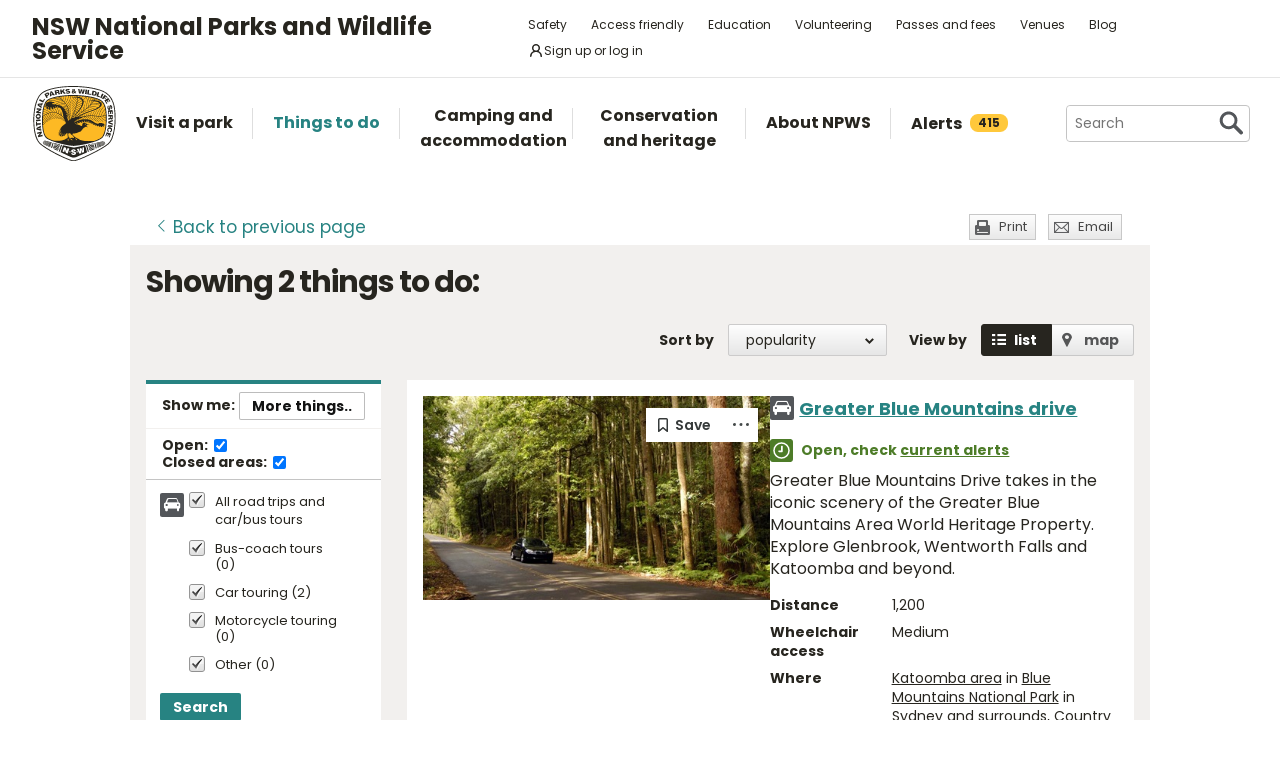

--- FILE ---
content_type: text/html; charset=utf-8
request_url: https://www.google.com/recaptcha/api2/anchor?ar=1&k=6LdAt48qAAAAANhCWh5h5qtiFDnxLjUiLFCu7QoJ&co=aHR0cHM6Ly93d3cubmF0aW9uYWxwYXJrcy5uc3cuZ292LmF1OjQ0Mw..&hl=en&v=PoyoqOPhxBO7pBk68S4YbpHZ&size=normal&anchor-ms=20000&execute-ms=30000&cb=ykp9mbh3oxmi
body_size: 50315
content:
<!DOCTYPE HTML><html dir="ltr" lang="en"><head><meta http-equiv="Content-Type" content="text/html; charset=UTF-8">
<meta http-equiv="X-UA-Compatible" content="IE=edge">
<title>reCAPTCHA</title>
<style type="text/css">
/* cyrillic-ext */
@font-face {
  font-family: 'Roboto';
  font-style: normal;
  font-weight: 400;
  font-stretch: 100%;
  src: url(//fonts.gstatic.com/s/roboto/v48/KFO7CnqEu92Fr1ME7kSn66aGLdTylUAMa3GUBHMdazTgWw.woff2) format('woff2');
  unicode-range: U+0460-052F, U+1C80-1C8A, U+20B4, U+2DE0-2DFF, U+A640-A69F, U+FE2E-FE2F;
}
/* cyrillic */
@font-face {
  font-family: 'Roboto';
  font-style: normal;
  font-weight: 400;
  font-stretch: 100%;
  src: url(//fonts.gstatic.com/s/roboto/v48/KFO7CnqEu92Fr1ME7kSn66aGLdTylUAMa3iUBHMdazTgWw.woff2) format('woff2');
  unicode-range: U+0301, U+0400-045F, U+0490-0491, U+04B0-04B1, U+2116;
}
/* greek-ext */
@font-face {
  font-family: 'Roboto';
  font-style: normal;
  font-weight: 400;
  font-stretch: 100%;
  src: url(//fonts.gstatic.com/s/roboto/v48/KFO7CnqEu92Fr1ME7kSn66aGLdTylUAMa3CUBHMdazTgWw.woff2) format('woff2');
  unicode-range: U+1F00-1FFF;
}
/* greek */
@font-face {
  font-family: 'Roboto';
  font-style: normal;
  font-weight: 400;
  font-stretch: 100%;
  src: url(//fonts.gstatic.com/s/roboto/v48/KFO7CnqEu92Fr1ME7kSn66aGLdTylUAMa3-UBHMdazTgWw.woff2) format('woff2');
  unicode-range: U+0370-0377, U+037A-037F, U+0384-038A, U+038C, U+038E-03A1, U+03A3-03FF;
}
/* math */
@font-face {
  font-family: 'Roboto';
  font-style: normal;
  font-weight: 400;
  font-stretch: 100%;
  src: url(//fonts.gstatic.com/s/roboto/v48/KFO7CnqEu92Fr1ME7kSn66aGLdTylUAMawCUBHMdazTgWw.woff2) format('woff2');
  unicode-range: U+0302-0303, U+0305, U+0307-0308, U+0310, U+0312, U+0315, U+031A, U+0326-0327, U+032C, U+032F-0330, U+0332-0333, U+0338, U+033A, U+0346, U+034D, U+0391-03A1, U+03A3-03A9, U+03B1-03C9, U+03D1, U+03D5-03D6, U+03F0-03F1, U+03F4-03F5, U+2016-2017, U+2034-2038, U+203C, U+2040, U+2043, U+2047, U+2050, U+2057, U+205F, U+2070-2071, U+2074-208E, U+2090-209C, U+20D0-20DC, U+20E1, U+20E5-20EF, U+2100-2112, U+2114-2115, U+2117-2121, U+2123-214F, U+2190, U+2192, U+2194-21AE, U+21B0-21E5, U+21F1-21F2, U+21F4-2211, U+2213-2214, U+2216-22FF, U+2308-230B, U+2310, U+2319, U+231C-2321, U+2336-237A, U+237C, U+2395, U+239B-23B7, U+23D0, U+23DC-23E1, U+2474-2475, U+25AF, U+25B3, U+25B7, U+25BD, U+25C1, U+25CA, U+25CC, U+25FB, U+266D-266F, U+27C0-27FF, U+2900-2AFF, U+2B0E-2B11, U+2B30-2B4C, U+2BFE, U+3030, U+FF5B, U+FF5D, U+1D400-1D7FF, U+1EE00-1EEFF;
}
/* symbols */
@font-face {
  font-family: 'Roboto';
  font-style: normal;
  font-weight: 400;
  font-stretch: 100%;
  src: url(//fonts.gstatic.com/s/roboto/v48/KFO7CnqEu92Fr1ME7kSn66aGLdTylUAMaxKUBHMdazTgWw.woff2) format('woff2');
  unicode-range: U+0001-000C, U+000E-001F, U+007F-009F, U+20DD-20E0, U+20E2-20E4, U+2150-218F, U+2190, U+2192, U+2194-2199, U+21AF, U+21E6-21F0, U+21F3, U+2218-2219, U+2299, U+22C4-22C6, U+2300-243F, U+2440-244A, U+2460-24FF, U+25A0-27BF, U+2800-28FF, U+2921-2922, U+2981, U+29BF, U+29EB, U+2B00-2BFF, U+4DC0-4DFF, U+FFF9-FFFB, U+10140-1018E, U+10190-1019C, U+101A0, U+101D0-101FD, U+102E0-102FB, U+10E60-10E7E, U+1D2C0-1D2D3, U+1D2E0-1D37F, U+1F000-1F0FF, U+1F100-1F1AD, U+1F1E6-1F1FF, U+1F30D-1F30F, U+1F315, U+1F31C, U+1F31E, U+1F320-1F32C, U+1F336, U+1F378, U+1F37D, U+1F382, U+1F393-1F39F, U+1F3A7-1F3A8, U+1F3AC-1F3AF, U+1F3C2, U+1F3C4-1F3C6, U+1F3CA-1F3CE, U+1F3D4-1F3E0, U+1F3ED, U+1F3F1-1F3F3, U+1F3F5-1F3F7, U+1F408, U+1F415, U+1F41F, U+1F426, U+1F43F, U+1F441-1F442, U+1F444, U+1F446-1F449, U+1F44C-1F44E, U+1F453, U+1F46A, U+1F47D, U+1F4A3, U+1F4B0, U+1F4B3, U+1F4B9, U+1F4BB, U+1F4BF, U+1F4C8-1F4CB, U+1F4D6, U+1F4DA, U+1F4DF, U+1F4E3-1F4E6, U+1F4EA-1F4ED, U+1F4F7, U+1F4F9-1F4FB, U+1F4FD-1F4FE, U+1F503, U+1F507-1F50B, U+1F50D, U+1F512-1F513, U+1F53E-1F54A, U+1F54F-1F5FA, U+1F610, U+1F650-1F67F, U+1F687, U+1F68D, U+1F691, U+1F694, U+1F698, U+1F6AD, U+1F6B2, U+1F6B9-1F6BA, U+1F6BC, U+1F6C6-1F6CF, U+1F6D3-1F6D7, U+1F6E0-1F6EA, U+1F6F0-1F6F3, U+1F6F7-1F6FC, U+1F700-1F7FF, U+1F800-1F80B, U+1F810-1F847, U+1F850-1F859, U+1F860-1F887, U+1F890-1F8AD, U+1F8B0-1F8BB, U+1F8C0-1F8C1, U+1F900-1F90B, U+1F93B, U+1F946, U+1F984, U+1F996, U+1F9E9, U+1FA00-1FA6F, U+1FA70-1FA7C, U+1FA80-1FA89, U+1FA8F-1FAC6, U+1FACE-1FADC, U+1FADF-1FAE9, U+1FAF0-1FAF8, U+1FB00-1FBFF;
}
/* vietnamese */
@font-face {
  font-family: 'Roboto';
  font-style: normal;
  font-weight: 400;
  font-stretch: 100%;
  src: url(//fonts.gstatic.com/s/roboto/v48/KFO7CnqEu92Fr1ME7kSn66aGLdTylUAMa3OUBHMdazTgWw.woff2) format('woff2');
  unicode-range: U+0102-0103, U+0110-0111, U+0128-0129, U+0168-0169, U+01A0-01A1, U+01AF-01B0, U+0300-0301, U+0303-0304, U+0308-0309, U+0323, U+0329, U+1EA0-1EF9, U+20AB;
}
/* latin-ext */
@font-face {
  font-family: 'Roboto';
  font-style: normal;
  font-weight: 400;
  font-stretch: 100%;
  src: url(//fonts.gstatic.com/s/roboto/v48/KFO7CnqEu92Fr1ME7kSn66aGLdTylUAMa3KUBHMdazTgWw.woff2) format('woff2');
  unicode-range: U+0100-02BA, U+02BD-02C5, U+02C7-02CC, U+02CE-02D7, U+02DD-02FF, U+0304, U+0308, U+0329, U+1D00-1DBF, U+1E00-1E9F, U+1EF2-1EFF, U+2020, U+20A0-20AB, U+20AD-20C0, U+2113, U+2C60-2C7F, U+A720-A7FF;
}
/* latin */
@font-face {
  font-family: 'Roboto';
  font-style: normal;
  font-weight: 400;
  font-stretch: 100%;
  src: url(//fonts.gstatic.com/s/roboto/v48/KFO7CnqEu92Fr1ME7kSn66aGLdTylUAMa3yUBHMdazQ.woff2) format('woff2');
  unicode-range: U+0000-00FF, U+0131, U+0152-0153, U+02BB-02BC, U+02C6, U+02DA, U+02DC, U+0304, U+0308, U+0329, U+2000-206F, U+20AC, U+2122, U+2191, U+2193, U+2212, U+2215, U+FEFF, U+FFFD;
}
/* cyrillic-ext */
@font-face {
  font-family: 'Roboto';
  font-style: normal;
  font-weight: 500;
  font-stretch: 100%;
  src: url(//fonts.gstatic.com/s/roboto/v48/KFO7CnqEu92Fr1ME7kSn66aGLdTylUAMa3GUBHMdazTgWw.woff2) format('woff2');
  unicode-range: U+0460-052F, U+1C80-1C8A, U+20B4, U+2DE0-2DFF, U+A640-A69F, U+FE2E-FE2F;
}
/* cyrillic */
@font-face {
  font-family: 'Roboto';
  font-style: normal;
  font-weight: 500;
  font-stretch: 100%;
  src: url(//fonts.gstatic.com/s/roboto/v48/KFO7CnqEu92Fr1ME7kSn66aGLdTylUAMa3iUBHMdazTgWw.woff2) format('woff2');
  unicode-range: U+0301, U+0400-045F, U+0490-0491, U+04B0-04B1, U+2116;
}
/* greek-ext */
@font-face {
  font-family: 'Roboto';
  font-style: normal;
  font-weight: 500;
  font-stretch: 100%;
  src: url(//fonts.gstatic.com/s/roboto/v48/KFO7CnqEu92Fr1ME7kSn66aGLdTylUAMa3CUBHMdazTgWw.woff2) format('woff2');
  unicode-range: U+1F00-1FFF;
}
/* greek */
@font-face {
  font-family: 'Roboto';
  font-style: normal;
  font-weight: 500;
  font-stretch: 100%;
  src: url(//fonts.gstatic.com/s/roboto/v48/KFO7CnqEu92Fr1ME7kSn66aGLdTylUAMa3-UBHMdazTgWw.woff2) format('woff2');
  unicode-range: U+0370-0377, U+037A-037F, U+0384-038A, U+038C, U+038E-03A1, U+03A3-03FF;
}
/* math */
@font-face {
  font-family: 'Roboto';
  font-style: normal;
  font-weight: 500;
  font-stretch: 100%;
  src: url(//fonts.gstatic.com/s/roboto/v48/KFO7CnqEu92Fr1ME7kSn66aGLdTylUAMawCUBHMdazTgWw.woff2) format('woff2');
  unicode-range: U+0302-0303, U+0305, U+0307-0308, U+0310, U+0312, U+0315, U+031A, U+0326-0327, U+032C, U+032F-0330, U+0332-0333, U+0338, U+033A, U+0346, U+034D, U+0391-03A1, U+03A3-03A9, U+03B1-03C9, U+03D1, U+03D5-03D6, U+03F0-03F1, U+03F4-03F5, U+2016-2017, U+2034-2038, U+203C, U+2040, U+2043, U+2047, U+2050, U+2057, U+205F, U+2070-2071, U+2074-208E, U+2090-209C, U+20D0-20DC, U+20E1, U+20E5-20EF, U+2100-2112, U+2114-2115, U+2117-2121, U+2123-214F, U+2190, U+2192, U+2194-21AE, U+21B0-21E5, U+21F1-21F2, U+21F4-2211, U+2213-2214, U+2216-22FF, U+2308-230B, U+2310, U+2319, U+231C-2321, U+2336-237A, U+237C, U+2395, U+239B-23B7, U+23D0, U+23DC-23E1, U+2474-2475, U+25AF, U+25B3, U+25B7, U+25BD, U+25C1, U+25CA, U+25CC, U+25FB, U+266D-266F, U+27C0-27FF, U+2900-2AFF, U+2B0E-2B11, U+2B30-2B4C, U+2BFE, U+3030, U+FF5B, U+FF5D, U+1D400-1D7FF, U+1EE00-1EEFF;
}
/* symbols */
@font-face {
  font-family: 'Roboto';
  font-style: normal;
  font-weight: 500;
  font-stretch: 100%;
  src: url(//fonts.gstatic.com/s/roboto/v48/KFO7CnqEu92Fr1ME7kSn66aGLdTylUAMaxKUBHMdazTgWw.woff2) format('woff2');
  unicode-range: U+0001-000C, U+000E-001F, U+007F-009F, U+20DD-20E0, U+20E2-20E4, U+2150-218F, U+2190, U+2192, U+2194-2199, U+21AF, U+21E6-21F0, U+21F3, U+2218-2219, U+2299, U+22C4-22C6, U+2300-243F, U+2440-244A, U+2460-24FF, U+25A0-27BF, U+2800-28FF, U+2921-2922, U+2981, U+29BF, U+29EB, U+2B00-2BFF, U+4DC0-4DFF, U+FFF9-FFFB, U+10140-1018E, U+10190-1019C, U+101A0, U+101D0-101FD, U+102E0-102FB, U+10E60-10E7E, U+1D2C0-1D2D3, U+1D2E0-1D37F, U+1F000-1F0FF, U+1F100-1F1AD, U+1F1E6-1F1FF, U+1F30D-1F30F, U+1F315, U+1F31C, U+1F31E, U+1F320-1F32C, U+1F336, U+1F378, U+1F37D, U+1F382, U+1F393-1F39F, U+1F3A7-1F3A8, U+1F3AC-1F3AF, U+1F3C2, U+1F3C4-1F3C6, U+1F3CA-1F3CE, U+1F3D4-1F3E0, U+1F3ED, U+1F3F1-1F3F3, U+1F3F5-1F3F7, U+1F408, U+1F415, U+1F41F, U+1F426, U+1F43F, U+1F441-1F442, U+1F444, U+1F446-1F449, U+1F44C-1F44E, U+1F453, U+1F46A, U+1F47D, U+1F4A3, U+1F4B0, U+1F4B3, U+1F4B9, U+1F4BB, U+1F4BF, U+1F4C8-1F4CB, U+1F4D6, U+1F4DA, U+1F4DF, U+1F4E3-1F4E6, U+1F4EA-1F4ED, U+1F4F7, U+1F4F9-1F4FB, U+1F4FD-1F4FE, U+1F503, U+1F507-1F50B, U+1F50D, U+1F512-1F513, U+1F53E-1F54A, U+1F54F-1F5FA, U+1F610, U+1F650-1F67F, U+1F687, U+1F68D, U+1F691, U+1F694, U+1F698, U+1F6AD, U+1F6B2, U+1F6B9-1F6BA, U+1F6BC, U+1F6C6-1F6CF, U+1F6D3-1F6D7, U+1F6E0-1F6EA, U+1F6F0-1F6F3, U+1F6F7-1F6FC, U+1F700-1F7FF, U+1F800-1F80B, U+1F810-1F847, U+1F850-1F859, U+1F860-1F887, U+1F890-1F8AD, U+1F8B0-1F8BB, U+1F8C0-1F8C1, U+1F900-1F90B, U+1F93B, U+1F946, U+1F984, U+1F996, U+1F9E9, U+1FA00-1FA6F, U+1FA70-1FA7C, U+1FA80-1FA89, U+1FA8F-1FAC6, U+1FACE-1FADC, U+1FADF-1FAE9, U+1FAF0-1FAF8, U+1FB00-1FBFF;
}
/* vietnamese */
@font-face {
  font-family: 'Roboto';
  font-style: normal;
  font-weight: 500;
  font-stretch: 100%;
  src: url(//fonts.gstatic.com/s/roboto/v48/KFO7CnqEu92Fr1ME7kSn66aGLdTylUAMa3OUBHMdazTgWw.woff2) format('woff2');
  unicode-range: U+0102-0103, U+0110-0111, U+0128-0129, U+0168-0169, U+01A0-01A1, U+01AF-01B0, U+0300-0301, U+0303-0304, U+0308-0309, U+0323, U+0329, U+1EA0-1EF9, U+20AB;
}
/* latin-ext */
@font-face {
  font-family: 'Roboto';
  font-style: normal;
  font-weight: 500;
  font-stretch: 100%;
  src: url(//fonts.gstatic.com/s/roboto/v48/KFO7CnqEu92Fr1ME7kSn66aGLdTylUAMa3KUBHMdazTgWw.woff2) format('woff2');
  unicode-range: U+0100-02BA, U+02BD-02C5, U+02C7-02CC, U+02CE-02D7, U+02DD-02FF, U+0304, U+0308, U+0329, U+1D00-1DBF, U+1E00-1E9F, U+1EF2-1EFF, U+2020, U+20A0-20AB, U+20AD-20C0, U+2113, U+2C60-2C7F, U+A720-A7FF;
}
/* latin */
@font-face {
  font-family: 'Roboto';
  font-style: normal;
  font-weight: 500;
  font-stretch: 100%;
  src: url(//fonts.gstatic.com/s/roboto/v48/KFO7CnqEu92Fr1ME7kSn66aGLdTylUAMa3yUBHMdazQ.woff2) format('woff2');
  unicode-range: U+0000-00FF, U+0131, U+0152-0153, U+02BB-02BC, U+02C6, U+02DA, U+02DC, U+0304, U+0308, U+0329, U+2000-206F, U+20AC, U+2122, U+2191, U+2193, U+2212, U+2215, U+FEFF, U+FFFD;
}
/* cyrillic-ext */
@font-face {
  font-family: 'Roboto';
  font-style: normal;
  font-weight: 900;
  font-stretch: 100%;
  src: url(//fonts.gstatic.com/s/roboto/v48/KFO7CnqEu92Fr1ME7kSn66aGLdTylUAMa3GUBHMdazTgWw.woff2) format('woff2');
  unicode-range: U+0460-052F, U+1C80-1C8A, U+20B4, U+2DE0-2DFF, U+A640-A69F, U+FE2E-FE2F;
}
/* cyrillic */
@font-face {
  font-family: 'Roboto';
  font-style: normal;
  font-weight: 900;
  font-stretch: 100%;
  src: url(//fonts.gstatic.com/s/roboto/v48/KFO7CnqEu92Fr1ME7kSn66aGLdTylUAMa3iUBHMdazTgWw.woff2) format('woff2');
  unicode-range: U+0301, U+0400-045F, U+0490-0491, U+04B0-04B1, U+2116;
}
/* greek-ext */
@font-face {
  font-family: 'Roboto';
  font-style: normal;
  font-weight: 900;
  font-stretch: 100%;
  src: url(//fonts.gstatic.com/s/roboto/v48/KFO7CnqEu92Fr1ME7kSn66aGLdTylUAMa3CUBHMdazTgWw.woff2) format('woff2');
  unicode-range: U+1F00-1FFF;
}
/* greek */
@font-face {
  font-family: 'Roboto';
  font-style: normal;
  font-weight: 900;
  font-stretch: 100%;
  src: url(//fonts.gstatic.com/s/roboto/v48/KFO7CnqEu92Fr1ME7kSn66aGLdTylUAMa3-UBHMdazTgWw.woff2) format('woff2');
  unicode-range: U+0370-0377, U+037A-037F, U+0384-038A, U+038C, U+038E-03A1, U+03A3-03FF;
}
/* math */
@font-face {
  font-family: 'Roboto';
  font-style: normal;
  font-weight: 900;
  font-stretch: 100%;
  src: url(//fonts.gstatic.com/s/roboto/v48/KFO7CnqEu92Fr1ME7kSn66aGLdTylUAMawCUBHMdazTgWw.woff2) format('woff2');
  unicode-range: U+0302-0303, U+0305, U+0307-0308, U+0310, U+0312, U+0315, U+031A, U+0326-0327, U+032C, U+032F-0330, U+0332-0333, U+0338, U+033A, U+0346, U+034D, U+0391-03A1, U+03A3-03A9, U+03B1-03C9, U+03D1, U+03D5-03D6, U+03F0-03F1, U+03F4-03F5, U+2016-2017, U+2034-2038, U+203C, U+2040, U+2043, U+2047, U+2050, U+2057, U+205F, U+2070-2071, U+2074-208E, U+2090-209C, U+20D0-20DC, U+20E1, U+20E5-20EF, U+2100-2112, U+2114-2115, U+2117-2121, U+2123-214F, U+2190, U+2192, U+2194-21AE, U+21B0-21E5, U+21F1-21F2, U+21F4-2211, U+2213-2214, U+2216-22FF, U+2308-230B, U+2310, U+2319, U+231C-2321, U+2336-237A, U+237C, U+2395, U+239B-23B7, U+23D0, U+23DC-23E1, U+2474-2475, U+25AF, U+25B3, U+25B7, U+25BD, U+25C1, U+25CA, U+25CC, U+25FB, U+266D-266F, U+27C0-27FF, U+2900-2AFF, U+2B0E-2B11, U+2B30-2B4C, U+2BFE, U+3030, U+FF5B, U+FF5D, U+1D400-1D7FF, U+1EE00-1EEFF;
}
/* symbols */
@font-face {
  font-family: 'Roboto';
  font-style: normal;
  font-weight: 900;
  font-stretch: 100%;
  src: url(//fonts.gstatic.com/s/roboto/v48/KFO7CnqEu92Fr1ME7kSn66aGLdTylUAMaxKUBHMdazTgWw.woff2) format('woff2');
  unicode-range: U+0001-000C, U+000E-001F, U+007F-009F, U+20DD-20E0, U+20E2-20E4, U+2150-218F, U+2190, U+2192, U+2194-2199, U+21AF, U+21E6-21F0, U+21F3, U+2218-2219, U+2299, U+22C4-22C6, U+2300-243F, U+2440-244A, U+2460-24FF, U+25A0-27BF, U+2800-28FF, U+2921-2922, U+2981, U+29BF, U+29EB, U+2B00-2BFF, U+4DC0-4DFF, U+FFF9-FFFB, U+10140-1018E, U+10190-1019C, U+101A0, U+101D0-101FD, U+102E0-102FB, U+10E60-10E7E, U+1D2C0-1D2D3, U+1D2E0-1D37F, U+1F000-1F0FF, U+1F100-1F1AD, U+1F1E6-1F1FF, U+1F30D-1F30F, U+1F315, U+1F31C, U+1F31E, U+1F320-1F32C, U+1F336, U+1F378, U+1F37D, U+1F382, U+1F393-1F39F, U+1F3A7-1F3A8, U+1F3AC-1F3AF, U+1F3C2, U+1F3C4-1F3C6, U+1F3CA-1F3CE, U+1F3D4-1F3E0, U+1F3ED, U+1F3F1-1F3F3, U+1F3F5-1F3F7, U+1F408, U+1F415, U+1F41F, U+1F426, U+1F43F, U+1F441-1F442, U+1F444, U+1F446-1F449, U+1F44C-1F44E, U+1F453, U+1F46A, U+1F47D, U+1F4A3, U+1F4B0, U+1F4B3, U+1F4B9, U+1F4BB, U+1F4BF, U+1F4C8-1F4CB, U+1F4D6, U+1F4DA, U+1F4DF, U+1F4E3-1F4E6, U+1F4EA-1F4ED, U+1F4F7, U+1F4F9-1F4FB, U+1F4FD-1F4FE, U+1F503, U+1F507-1F50B, U+1F50D, U+1F512-1F513, U+1F53E-1F54A, U+1F54F-1F5FA, U+1F610, U+1F650-1F67F, U+1F687, U+1F68D, U+1F691, U+1F694, U+1F698, U+1F6AD, U+1F6B2, U+1F6B9-1F6BA, U+1F6BC, U+1F6C6-1F6CF, U+1F6D3-1F6D7, U+1F6E0-1F6EA, U+1F6F0-1F6F3, U+1F6F7-1F6FC, U+1F700-1F7FF, U+1F800-1F80B, U+1F810-1F847, U+1F850-1F859, U+1F860-1F887, U+1F890-1F8AD, U+1F8B0-1F8BB, U+1F8C0-1F8C1, U+1F900-1F90B, U+1F93B, U+1F946, U+1F984, U+1F996, U+1F9E9, U+1FA00-1FA6F, U+1FA70-1FA7C, U+1FA80-1FA89, U+1FA8F-1FAC6, U+1FACE-1FADC, U+1FADF-1FAE9, U+1FAF0-1FAF8, U+1FB00-1FBFF;
}
/* vietnamese */
@font-face {
  font-family: 'Roboto';
  font-style: normal;
  font-weight: 900;
  font-stretch: 100%;
  src: url(//fonts.gstatic.com/s/roboto/v48/KFO7CnqEu92Fr1ME7kSn66aGLdTylUAMa3OUBHMdazTgWw.woff2) format('woff2');
  unicode-range: U+0102-0103, U+0110-0111, U+0128-0129, U+0168-0169, U+01A0-01A1, U+01AF-01B0, U+0300-0301, U+0303-0304, U+0308-0309, U+0323, U+0329, U+1EA0-1EF9, U+20AB;
}
/* latin-ext */
@font-face {
  font-family: 'Roboto';
  font-style: normal;
  font-weight: 900;
  font-stretch: 100%;
  src: url(//fonts.gstatic.com/s/roboto/v48/KFO7CnqEu92Fr1ME7kSn66aGLdTylUAMa3KUBHMdazTgWw.woff2) format('woff2');
  unicode-range: U+0100-02BA, U+02BD-02C5, U+02C7-02CC, U+02CE-02D7, U+02DD-02FF, U+0304, U+0308, U+0329, U+1D00-1DBF, U+1E00-1E9F, U+1EF2-1EFF, U+2020, U+20A0-20AB, U+20AD-20C0, U+2113, U+2C60-2C7F, U+A720-A7FF;
}
/* latin */
@font-face {
  font-family: 'Roboto';
  font-style: normal;
  font-weight: 900;
  font-stretch: 100%;
  src: url(//fonts.gstatic.com/s/roboto/v48/KFO7CnqEu92Fr1ME7kSn66aGLdTylUAMa3yUBHMdazQ.woff2) format('woff2');
  unicode-range: U+0000-00FF, U+0131, U+0152-0153, U+02BB-02BC, U+02C6, U+02DA, U+02DC, U+0304, U+0308, U+0329, U+2000-206F, U+20AC, U+2122, U+2191, U+2193, U+2212, U+2215, U+FEFF, U+FFFD;
}

</style>
<link rel="stylesheet" type="text/css" href="https://www.gstatic.com/recaptcha/releases/PoyoqOPhxBO7pBk68S4YbpHZ/styles__ltr.css">
<script nonce="7NzcFwB2oel7_cmE1XRpPQ" type="text/javascript">window['__recaptcha_api'] = 'https://www.google.com/recaptcha/api2/';</script>
<script type="text/javascript" src="https://www.gstatic.com/recaptcha/releases/PoyoqOPhxBO7pBk68S4YbpHZ/recaptcha__en.js" nonce="7NzcFwB2oel7_cmE1XRpPQ">
      
    </script></head>
<body><div id="rc-anchor-alert" class="rc-anchor-alert"></div>
<input type="hidden" id="recaptcha-token" value="[base64]">
<script type="text/javascript" nonce="7NzcFwB2oel7_cmE1XRpPQ">
      recaptcha.anchor.Main.init("[\x22ainput\x22,[\x22bgdata\x22,\x22\x22,\[base64]/[base64]/[base64]/[base64]/[base64]/[base64]/KGcoTywyNTMsTy5PKSxVRyhPLEMpKTpnKE8sMjUzLEMpLE8pKSxsKSksTykpfSxieT1mdW5jdGlvbihDLE8sdSxsKXtmb3IobD0odT1SKEMpLDApO08+MDtPLS0pbD1sPDw4fFooQyk7ZyhDLHUsbCl9LFVHPWZ1bmN0aW9uKEMsTyl7Qy5pLmxlbmd0aD4xMDQ/[base64]/[base64]/[base64]/[base64]/[base64]/[base64]/[base64]\\u003d\x22,\[base64]\\u003d\\u003d\x22,\x22wr3Cl8KTDMKMw6HCmB/DjsO+Z8OZVEEOHgEKJMKRwojCghwJw5nCrEnCoCvCght/wojDhcKCw6dLGGstw7PCrkHDnMK1DFw+w5JUf8KRw4k2wrJxw6TDvlHDgEBmw4UzwrEDw5XDj8Oowr/Dl8KOw5InKcKCw53Ciz7DisOpR0PCtUvCpcO9ETzCk8K5anHCuMOtwp0TGjoWwo3DuHA7bcOXScOSwr3CvyPCmcKfScOywp/DkTNnCTPCiRvDqMKPwrdCwqjCqsOAwqLDvx/[base64]/Cm23CqFFsw4nDhCMeFnrCuHVQwqTCu0jDumPDgsKrWGYyw5rCnQ7DqhHDv8Kkw4TCjMKGw7plwrNCFQzDl31tw5rCssKzBMKGwq/CgMKpwrQkH8OIFcKewrZKw7U1SxcLaAnDnsOJw63DownCq07DqETDqnw8UGYwdw/CgMKfdUwCw7vCvsKowoRRO8OnwqBHViTCn1cyw5nCuMO1w6DDrHMBfR/CrEllwrkoJcOcwpHCsjvDjsOcw48vwqQcw5tDw4wOwr/DrMOjw7XChcOoM8Kuw7Rlw5fCthoAb8OzP8KPw6LDpMKrwq3DgsKFQcKZw67CrxpmwqNvwp1TZh/Dv2bDhBVZeC0Gw5hlJ8O3CsKWw6lGA8KPL8ObbxQNw77CosKvw4fDgG/DmA/[base64]/DgxPCh8OwwrbCvDpVPcKNJMOcwpjDg07CjkLCqcKSMEgLw5RiC2PDpsO1SsOtw4rDvVLCtsKtw4Y8T1NOw5zCjcOJwp0jw5XDg2XDmCfDk2kpw6bDi8Kqw4/[base64]/CosKKwp1dY0hlw71ww53ChBzCkTARSxExNzbCocKRfcKmwo9HI8OxSMKUEDphQMO6EwUewoZMw7MmT8KPSsOGwqTCrVPCrA4ZKcKAwp/DoTEhQsKBIsO4bkkpwqDDlMOUE3fCp8Kxw7gMaAHDrcKKw5dgf8KHRCrDr1BvwrxjwoHDgMOaU8Ouwr/CksKTwonCikRYw7bCvMKdOxDDo8Opw7dyGcKtES08e8OLdsOLw6nDnVECK8Ojf8Oww6bCtD/CjMKLZcO9D1PCo8KSFsKtw7oBcA0wUMK3ZsO0w7nCv8KIwp1OacKzM8Ofw7UUw5bDscKqKHrDkT8TwqBUIm9fw67DphDCq8OWcW1owpUgP37DvsOdwo/Cr8OOwqzCt8KNwo7DvAIBwqHCj1zClMKQwqUgWQHDssOMwrfCtMKlw6dewqnDrDYeX1DDsCPCkgELREbDjhxawrXCqwQhHMOmIHhpXsK/wq/DhsOsw4fDrngZb8KSEMOvFsO6w4YpBMOFXsKYwqXDlF/CiMORwotBwrzCpSI4F3rCh8OZwoB0AHwQw5p/w5Y6TcKWwoTCqWUXw7QhMw3DrcO6w7xVwoLDscKYWsKEeCZCDRR/U8KJwqTCicKvSgVjw7o6w5PDr8Ouw7Qiw7XDt307w4HCr2TCukjCtsO8wqAJwrrCpMOOwrAAw6fDsMOGw63ChsOZTMOoMkXDgFFvwq/DisKewqtYwq7CmsO8w6ARQSbDscODwo4Rwq1Aw5fClxUQwroSwrrDih14wpQHbVTCtsKxwpgBMXBQw7DDlcO5S0l5F8OZw6YVw6EfQSJINcOJwrUYYEt8emwMwqECBsOhwrxcwoQXw5rCvsKdwp9MPcKwfnPDscOXwqHCk8KNw4JlDMO2RsOiw5/CkgUyAsKLw63DrcKMwr8bwpDDtRwaWMKPWk0TN8Kew5kNNsOgXcKWKgTCv394CcKycgXCh8OsTQ7Cq8KHw53DtMKIEMOTwo/DhBnCgcO+w6XCkQ3DgFHCuMOiOsKhwpoXax18wpoyJj8iw7jCtMK+w7jDv8KrwrDDjcKgwqF5XcOVw67CocOAw5o+ZgbDnlUWBnEqw6kKw6x/wqnCi1DDs00LMCXDpcO/[base64]/DtTDCmw9PwovDqcKowpDCssOxwoUgb8O/[base64]/CjW8Kwr3DvMKHwr0rCiTDrMO0CsKgE0bCkQnCmMKaYwtuNTfCkMK+w6sOwqwMGcKNdMO2wojCvsO1an9Qw6NYNsOMWcKxw7fDvT11LcKUw4R0CiJcE8OFw4LDn2/DssOLwr7DrMKjwq7DvsK8LcKAGgM/V2PDiMKJw4cnIsOHw6XCq2LDg8OHw4TCl8Kpw6LDr8KYw5DCpcK4w5Adw5JtwrPClcKBd0nDncKZNwN7w5IXXwkiw73DnXjDi0vDlcOSw4c1SlTCmgBLw6/CknLDu8KHacKuYMKJSiHCisKGDCrCmlAQFMK1CMObwqAaw6NwGBdVwqlgw5ktRcOOO8KHw5IlEsOjw4rDu8O/[base64]/w4BXPcKkFFF2wrnDhcKRRcKtUMKyJsKgwqEvw6TDiEY8w7ZOIiI3w7HDjcO/[base64]/CssOqSXDCjQMJAEpGwqbDqcOZIcKENsKHBEnDlcKmw50lbcK5CUV3dsK3S8OlfwDCgjHDtsONwpTDhcOSasOAwozDnMKcw6zCnWYsw6Mnw6gmYGhyYll3w6DDiSPChiPChVHDhwvDtzrDq2/Ct8KNw75FFBLDgnNEBcOiwok4w5HDvMO1wpZiw5UrFsKaN8KfwrpDIcKFwrvCocKVw65Aw4Zow5Uswp9pPMOWwp1iPR7CgXpiw6bDhAHDlcOxwrI4OF/Cpx5uwpVjwps/[base64]/DjMKDw5FZD8KxP8KjZsKlTGfChcOFTxJGbQkFw5RowrbDmsKjwqE7w4PCjToww6/CmcOwwrDDkcO6wpTCh8Kxe8KgL8KqVUcFTsO7NcKeJsKaw5cXwo1GSj4LccOAw5cye8O7w67DpMKMw7AMOnHCl8OhDsOhwozDr3zDvBo7wogcwpA2wrcZC8KERsKgw5Z+XUfDi0vCv2jCtcOrT31CUTU7w5fDg0RoCcKkwptHw6cEwo/DiE/DhsOaFsKsQcKlJMOywosOw4IlWWRcGAB+wpM0w6Yaw6EfUQPDqcKKecO/w65wwqDCu8KZw6vCkExEw7PCg8KQKsKEwojCuMO1KV/CjUPDqsKow6LDg8K+YMOGQCTCnsKLwrvDthnCsMOaKhfCnsKRQ0c5w4wtw6rDiXXDqGnDi8K0woodBFfDhFHDrsO9QcOQT8OzTMOnfyTDn0UxwppxWcKfAQxcIQxpwpLDh8K9E2fDh8Osw4/[base64]/H8OlRsKKLTTDncKXCcOfFcONwpRwRSnCp8K4AcOtf8Orwo4QPGpzwq3DjwoIFcKIw7PDnsK7wo8sw47Clgg9MzZDccK+LsKmw4wpwr1JRcKjal1SwobCiWnDsSPCr8K/w7HCtcKDwpwaw5F/KsO4w6LCscKOQGvCmz1Vw63DlldQw7cTCsOrWMKWbBsDwpdcUMOBwrrCmMKPNMOHJMKJwrV7Sx/[base64]/CrcOVw7bDgS7ClsKQwpMDJsOGNcOxYMKqw5BFw6fDqEfDmFTCpHPDqTnCmxvDocOawo1zw7jCsMO/wplNwrplwo4dwrwBw5XDoMKHaBTDijzCtxbChMKIWMOuXMKHIMOWccOwLMKvGCp/[base64]/w7ctKsKafsKtwpBLNcKKw7PDvcOIdg7Ci3DDuWASwqVQVls9IDrDrmHCl8KuBgdhw44Sw5dXw43DuMK0w7svKsKiwqlbwpQFwpPClDHDuVvCmcOrw6LDm2fCkcO3wq3CpS/CnsOISsK6KD3CmDXDk1bDkcOPDHh6wpHCs8OWw6tfEiNYwovDkn3DgMOacD7CssKDwrPCgcKUwqrCoMKqwrsMw7nCuUTCgwHCnl/Dt8KANTXDicKvKsK0VsOaCQ8ww5TCqkPDkFMMw4LClMOwwphfKcKpJi5wIcOow5sywpzCg8OUGcK6bBV1wqfDsmLDqmQxKiXDosOBwp55w5Z3wrLCgG/DqcOmesOvw74mLsOyEcKkw6PCp2gzJsOuVkLCoSzDsDAyccOdw6nDt0QddsKZwqd4KcOeRBXCvcKOHMKIT8O5MAvCo8O7DcK8G3kFPGTDgMKwKsKYwpd/Emlqw40AWcKlwr3CtcOoNsOdwrtcb0rDo0nCgQhAKcK+NMOIw7rDsXTDoMKWTMOWKEfCrMKCDEAWbgPChC3DiMOTw4XDsjLDiWY8w5p8ckA4Ul9qccKDwqzDtE/CqTrDsMKHw4Q4wpt5wosBeMKucMOow7x6WTwTPEPDu0kQOsOVwo1Ww6vCrMOnC8KIwovCgsOtwrTCk8OzfMK6wqpLS8KZwoDCqsKzwrXDtcOiw5diCcKYeMOJw4vDk8Kyw6dqwrrDpcOefDoiAxh6w7RfSXk1w5A6w7MWa3XCnsOpw55dwpNTag/Cm8O4bxXChDomwpXChMKDUXPDrQIkwrzDv8K7w6zDo8KRwrcuwqtJXGg2NsK8w5fDhBHDlUNjWQXDiMOBUsO7woDDscKAw6TCoMKHw6LCsSxGwoYIWsKkF8OCw7/Ctkgjwo0bFMK0J8OMw77DvMO0wr4AP8OSwpVIOsO7TlRCw47CvsK+wonDrjJkQWtWXMKxwqPDqiNSw5Eyf8OHwqNmEsKHw5vDvzdwwqYdwrQiwo0Gw4zCs2fCoMOnJQ3CmRzDl8KbGxnCqsKSZw3ClMOdeFpXw5rCt2fCo8OxV8KFHhrCucKKwr/DkcKbwoLDsWwbfUhffMK3MHlcwr5vXsKcwpglC2lhw6PCgTAPKxB4w7zDpsOXIcOmw6diw5xpw5MRwrvDhWxFADBJCj1zDE/CgsOuYw9RJhbDjHbDlxfDosONPkFgGFIlR8OHwo/DjnZcNjgQw4zCpsKkEsOLw6RTMsOkIUAQOVXDv8KzCTjCkCpnUMO6w5zCnMKpNcK5JMOWCS3DoMOEw53DuAfDt2hBWsK+woPDkcKAw6Jbw6Qkw5jCjG3Dmzh/KsOrwp7CtcKmcA9ZVMKow7x3wpDDiQjCucK/fhoJw7YTw6p5b8OZESBJWMK5ccOHw5zDhi5QwrMHwrjDu1hEwrEPw43CvMKAR8OQwq7DmW9ZwrZuFW95w7DDt8KewrzCicKjfg3CuEjCk8KZYD0OKVnDp8OCJcO+czd2NiooEnHDnsO8BFspLVYmwqbDp3/DqsKLw78ew5PCgUBnwrsuwpMvQlLCtsK8BsO0wqzDhcKxM8ObDMOibzk7OXZ/[base64]/CvkROwpvCssKiw6bCtsKyG8KIVzQcMUkjZ3nCu8OENx8LBMKBWwfCt8Kow6zCtTY9wrzDisOEaHJdw648MsOPXsKfbm7CqsKewpZrSB7DrMOhCMKTw5EQwrrDnB3CmxzDjQJTw7kewqLDicOCw4wUM0fCiMOmwpXDnjArw7/CocKzBsKHw4TDgjLDjcOAwr7CisK5wq7Do8OZwrbDh3vDucOdw4dSShJOwpTCucOnwqjDsTQ8NxHCoX9kbcKfKcOow7jDqsKtwrFzwppUA8O2XgHCui/[base64]/Dli/Ck8KUw6XDvUvCgsKqwrkzH3jCjMKmJMKadU5bw5R7wpXCuMObwojCscKgw60OVMOOw5g8VcK5JgFANzHDtEbCqCLCtMKcwrTCl8KXwrfCpzlNM8O1GSnDrMKvwrNsMjLDh1rDpGvDuMKPw5bDh8Oyw6xlCUnCsijCgGB/EMKFwqTDrCfCgEHCtH9JH8OqwpIAcSNME8K0wpoOw4jCvcOXw4FgwoLCkQIGwpzDv0/Ck8Kfw6sKQRrDvjXDtWHDpTHDgMO4woYPw6bCj3gmV8KRRT7DpUldHjzCswnDp8OEw6fCusKLwrzDjhHDjlEfAsOuwozCtsOmPcKFw552wqrDh8OFwqdbwrEtw7MWCMOkwqgPVsOnwqw0w7l4YcOtw5Ryw4LDmntRwp7DtcKLV2/CuxhqMwbClsOGPsOgwpjCi8KbwoQZBlnDgsO6w73Dk8KaQ8KyCErClSsWw6lkw67DlMKiwoTCsMOVQsKEwrsswqc3w5XDvcOYbUcyQFtjw5FVwqcDwqzCv8KFw5PDjF3Dp2/Dr8KODg/CiMKXeMOKfsKtdsK4YXnDi8O7wowjwrTCgWxkJxzDg8KDw6UsScOCZUrCkQTDp1QawqRREwBMwq40T8OEMCTCtivCo8Odw7N/[base64]/DhX1Oei0vRjdcPcOCwo8OBsOpw7w6w6jDpcKkQsOawqhrHwwvw51rET92w4ArFcOUDgcqwrDCicK1wrISRcOrZ8Obw57CgMKHw7VawqzDkMKXOMK9wqbDpWnCnyQzK8ODMTjChHXCiR8/QHLCssKgwqoTw6dHVMOcEy7ChMO1w5rDsMOJa33Dg8O5wqtnwpZ4NFxxPcOjZSJ4wqDCh8OFfW8FHXAGGsK/VsKrQwfCq0E5ccK8YsK7f1g4w4fCpcK1dcOyw6xqWGDCvExTYXTDpsO2w4bDijrCh0PDn3fCoMO/OypzTMKuQSJJwr0ewr7Co8OCF8KHKcKhJ3xIwqjCqCo7PcKew4nCr8K2KcKRw7LDrMOWQlMbGcOFNMOwwoLCkVfDt8KAX27ClsOkZyvDoMOtTDwdwrpCwqkOwp7CiRHDmcOxw58VaMOZSsOLEsKzasOLbsOiY8KDJcK6wqc0wq9jw4dDwoB/BcOJWRvDrcKsRDNlRTk9EcOWbMKpBcKkwqdmRGHDoW/Dr27DmsOiw5VYeBfDqcKAwoHCvMOEwqXCsMOQw7tMf8KdIgkDwrDClsOwaQzCrRtFRMK3J0rDgMKfw4xPR8Khwodrw7jCh8OsSC5uwpvCr8O6Z2Yzw4fClx/DoHPDp8O7JMOjJQ8xwo/DpQbDjBvDt3ZCw6ZRKsO+wozDgB1mwoRkwoAHHsOtwoYBFCHDrBHDrsKnwox2NcKMw4Vhw5N9wrtNwqxaw7sYw5LCisKLIVfClzhbw5kvwrPDj2PDiRZWw75Zwq5Xw5oCwqPDowwNZcK8W8Oaw6/CicOMw7Qzwp3DvsODwrXDkkEtwrUQw6nDiCDCmmvCkWjClk/DkMOJwrPCgcKOTVppw6wVw77DtRHCh8KuwqbCj0ZSKALDu8Oubi4mCMK9OB8UwqfCuA/CkcKMSX3DusOtc8KLwojClMOmw7nDssK+wrLCqXdBwqcqL8KDw6Qgwp1zwqrChwHDqsO+fjvCqcOTKnfDuMOJN1JxCMOMTcO0wqfCmsOHw43Dn14+J3/[base64]/ChMOSwpjCuMKnZMOBw4DDomcFdWnCmCjCmC13R8ORwoTDmQvCtEgiUsKzwq5cwrxoRTTCrlIvdMKewpjCp8Ozw4FbbsKiB8Kjw7l5wok7wrfDtcKAwowwWU/CscKDwqQOwpwFPsOvYcKaw47DrBI8UMOnAsKgw5DDi8OaRgt0w5DChyDDtjPCjytHFGsMLxrChcOaHw8BwqnDs17Co0jCjsK2wpnDucKLLjrCrDPCih9kTHLDum3CmhbCgsOZFxDCpsKpw67DoWJXw7FfwqjCog/ClcKqMsO1w4vCuMOGwpzCqRF9w6bCu15ww7bDtcKDw5HCnh5Jw6LDsizCusOxcMO5wq/CmH9Gwr53QjnCgcObwr1fwolkaTZZwqrDmBgjwpRjw5bDi1ERYSVnw6BEw4vCsX0Xw65uw6jDrWXDlMOQD8OTw4rDk8KLZcOAw68TY8Kjwr8SwpkBw7jDj8KdPFp3wq7DgcOkw5wlwrfCg1bDuMOTSH/CmzM3w6HCkcOWw70fw4RUWMOCUhJ9YW4QfsOYP8OWwpk+XDPCnMKJWFPCnMKywrjDscKKwq5fQsKld8O2AsOSMVF+w4R2FgfCt8OPw44jw5QIU1BKwqPDvw/[base64]/Cm8KhwpQjPT7Cm8OmHE4kcMKqwqwSw7YlwrDCt01jwrUqwojDvSs3UVooAH3CiMORfsKiJjQMw6dgaMOLwpUBd8KuwrZow7HDjH1efcKvPElcKMOpVWzCsFDCl8OXZhXDqh0kwrZIWzMdw6vDiQHCrmJfEUAmw5HDuh19wpkkwqdAw7BBA8K2w7zDr2DDqcOtw5/DrMK0w5lJIMO6wo4Gw6cGwq0oUcO/[base64]/[base64]/ClcKUwo5mw63DvQzCi8O4w57CinzCjjnCm8OzTDFOBcOSwrx0wrzDiW0Yw5cFw65GbsOmw6ZqXwDDm8KRwq1sw70RZMOjIMKuwotpwr4Sw5Jew43CkQrDuMKRYXDDshsSw7/CmMOnw7FyLhbCisKFw4NQw4t2ThXCskBQwp3CvFwBwpUyw6rCojPDocK3WyUrw69kwqs0QcOvw4lUw5DCpMKCIgsWWxQMSAQrIRbCtcO2CX9Yw4nDqMOzw6bDrMOqw4pLw4/Ch8Krw4LDkMO1FkYnwqRaXcKbwozDjiTDssKnw7U+w5k6KMO3EMOFYUvDp8OUwobDohFoSgYBwpotY8K/[base64]/wqh5SklGwoDDpcOWXMOdJMKYPMKxwrQjOFweXyZsSQDDnh/Dm3PChcKFwrPClUvDucOPTsKldsO1KhQ6wqkOPHUFw4o8wrLCksOewrJtTHrDl8OcwpTCiGPDuMKzw7gVZ8O+wrZgLMOqXBLCqCN/wqtDaEzCpiPCmQLDqsOyKcOYJnHDu8K+wrnDkFBew7vCvsOZwqDClMOSdcKLB3h9FMKZw6ZKVz7DvwbComLDvMK6VH8Hw4pQJR86bcO9wrDCocOSaEDClyQnbQo7F2PDs2kObxjDtV3Dtw9JRkDCqcOawp/DtMKFwqrCpmUMwrPCk8KawpgTIMO0WMKAw5Ubw4Rxw6rDqcOWw7llAV1nWsKbTigZw65vwq9IYD0OShDCrVfCosKJwqM/YjEKwoPCi8OIw58Nw7XCmcODwq4nSsOSQVrDoyI6fXPDrkvDusOZwoMBw6Z1IiVFwpfClxZLak59SMOew5/[base64]/CocOdw5jDiWTCuRYdwpZswpbDkcO2w6LCpsOfwqTCqiXDhsOvEWZPNiNzw6jDmRPCk8KCTMOWWcOjwofCsMK0NsKKwoPDhlDDpsOOR8OSES3DiGtHwq1JwotcYsK3w73Chw54wrh/U2hnwqbClXTCiMKEWsOsw7rDihwuSh3DvWV7TkPCv2Zkw7F/dsOBwrw0ScKWwqhIwqplAcKpMsKgw7jDvcKGwqkNO33Ds17CkUgwWFwwwp4QwpXDscOFw7QrTsOzw4zCtVzCpDbDk37CrMK0woB4w7PDtcOaV8OpQsK/[base64]/wqJpwo7DusOOwo1sFWFZw7bDkcO5WMKtZjTCsBpmwoXDksKFw4AfIABOwp/DhMObbA52wqjDpsKBe8OWw6TClFFnfAHCk8OLcMK+w6/DuyDChsORwrrClsOCZEB5csKUwrJwwo/[base64]/CgMKQw7bDvsOSw4PDmMKOEAYnwrtyKsKoKA/[base64]/DksKVwohYw7dZwrPCrsORwo3CncKBwo8meXPDvhPDqzgyw7hYw6RMw7DDrn4YwosBccKSW8O9wpjCkQkOA8KkA8K2wr0/wpsIw6M+w6PCuH8Qw7cyOBBhc8OPQcOdwp7DjHERXMOjK2hUFFVdCSwaw6PCp8Otw5pew7FSFxg5fMKBw4lDw7AEworCmQZaw7LCqz0GwqbDgxUoCxJoZQV1Ugtpw6MvecKTXcKlVA/Cv0fDm8K3wqpKShjDsn9PwojCjMKMwp7Di8Ksw57DisOTw64Iw6zCpzPClcO2RMOaw59Iw5dZw5ZmJ8OaV2XDqgt4w6zCnMO/[base64]/DpsOabB7DisOlwqrCpRrDjMO3O2s1wpFqJ8OIwpZgw5XDv2XDgzAdJcOMwocjHsKUYEnCiytNw7DCh8OiI8KQw7HClVrDpMOBQDfCkXnCq8O5EsOwX8OnwqvDgsKkLcO2wo/CocKHw4DCpBvDicK3FGVtEUDCtxAkwrhqwohvw6vCtlANDcKhXsKoKMOrwqV3R8OzwrfDu8O0KxjCvsK5w4Q9dsKcZEwew5NIJsKBQDg4CUARw7F8GDEfWsOQaMOrVsOmwoLDvcO1w5tbw44sK8Okwq5nFE0dwp/DpmgYHMKpW0IQwozDtsKIw6c5w5XCgcK1T8Ofw6vDvxTCpMOmKMOVw7jDhF/CkC7Cj8OawqgGwr7DjWHCh8OZUcOIMj/[base64]/DmcK3w5NYw4TCmhHDsnYAwqg1McOsw79xw5x/ccOMfUJSSVE0DcOAE3xCK8OQwp5QSxHDtF/DpAAPTQEbw6vCtcKWE8Kew6U/FcKvwrJ0ehbCkBTCtWpNwr1+w7HCqkHClsK2w6PDgwbCqFHCqioaPsOrT8K4wpUGSHfDpsKdPMKpwrXCqTsdw6TDi8KxTgt7wqsgTMKuwoVSw4rCpS/DuG7CnnHDgh9hw7pAOQzCjGrDmcOpw4RLbm/CnsKVQCMowrXDscKJw5vDlzZBcsKEwq1Kw6sdPsOQLcOVRMOqwpssKMOeLMKHYcOZwp7CoMK/QikMWHpdaAN3wpN8w63DgsOxWcKHbgfDucOKeWAgBcOEKsOKwoXCjcK6QzZHw4vCvSfDhHTChcOAwoTDqBtcwrYkKDTCnX/DhMKNwqxmICotGR3DnnnCqAXCmcOad8KswpPCvzQswoXDl8KOTsKRNsOnwoRcJcOyHnwcD8Odwp1FHyB+HsO8w51THztIw77DsHQZw4DCqMK/[base64]/CsFfDm8O1RsKrNC9hcUXDjDTDmcK1CSRjejALA2jCk2hsUA9Rw7zDksOcfcKLBCRKw7rCm3vChC/[base64]/Dn8ODwqtJw7/DlsKGw6k9wpDClVTDvEVsFl1zw6AawpfCtSrCgB3CjmgSSWEsP8OmJMKmw7bCjAvDolDCosOEXwJ/[base64]/DuMOvwpt+asObw6/Cpktgw4TDtxfCk8KqC8KDw6lFAAkXGScHwrVdfirDscKUJ8K4MsKBMcKPwo/DhMObVnddCwTCu8ONTVPCj3HDngglw7VeG8ODwosEwpnCvVYywqLDt8Khw7VqL8Kew5/DgQ/DksKmw55gQjEVwpLCoMOIwpjCvhoHWT4UHSnCg8OywqHCusOSw4ZPw5oFwpXCg8KXw6tGQXnCnl3DpEZXWXfDgcKGO8OFN2F0w7/[base64]/Tk8Na8KqwoIeNiVUOgnDoT3DucOEOsOWw6gNw795e8O2w4YpL8Ozwq5cR2jDqcKvAsO/w4LDksOEwpHCjzTCqsOGw59gXcOyWMOIUg/CgSjCrsKRNlXDvcKlGcKNA2TDksOYOjscw5LClMK/DMOHFG7Ckw3DssKcwrrDtkYrfV49wplTwrtsw7zCvkLDr8K6wqLDml4qPAEdwrteDk0WITPCtsO5HcKYHWtHMDbDlsKBElXDn8KBdkzDjsKBJsOrwqsFwrgKfD7CjsKowpnCkMOgw6fDksOgw4/CvMO4wqXCmMOEZsKXbCjDqEfCl8OwRMOPwqgPeTNNGwXDqRYgWEjClXcOw4ojb3h/NcKlwrXDv8O8wrzCj3fDr2DCrHV5esOnU8KcwqNqEk/ChU1fw6howqjCriVIwoPCrjLDt1ZFST7DgTjDnx5WwoU1J8KRN8KCcmPDs8KUwrrCkcKBw7rDicKWHMKdXMO1wrtxwqvCmMKQwqAdwp7DlMOKVVXCrkoCwofDlFPCk3XClsOxw6A7wqnCvmHClw9CJcOCw5zCtMO0IC7CvsOawpMQw7PClB/[base64]/[base64]/wq0yw6TClC5AU8K0MS1ZwpdLNMKxw7Apw5DCknk7wqjCh8OqERrDlyPDkGBKwqAkDsKiw6ovwr7Du8OZw53CqH5pQ8KeF8OWDSnCuiPDo8KPwq5HHcOmwq0bFcOFw5Vmw7hXL8KyK2vDt23CkMK7IgQHw44XXX/[base64]/w5bCimxNU1p4wpTDsMKYwqwKw591V2YCwoDDrxfDosO8P0bChMKuwrTDpRfCtHjDu8KVKMODRMOmQ8K0wowRwohWSUXChMOHYsOMM3dkQcKyf8Ktw5zCr8Kww5VNPj/CoMKcwpkyfcK6wqbCqlPDnWxTwp8Dw6p8wqbCq1hsw4DDklPDjMOxTlIUb0cBw7jCm3kww5FOCAkdZQhvwoVuw7vCpTzDvD3CrFUowrgPwp4/[base64]/DhMOgw4w4In1jVRbDu8KZODvCscKBw4TCj8KYw5YQAsOXbHJdaCLDjsOVwoZqMnjCnMKbwotYOAJuwpcTLUfDuirCqUkZw6bDp23Cp8OOPcKbw5IWw6MncAUocAN4w63DqTNPw6rCuQbCmTRlWGvCvMOKc1zCssOWQcObwrQZwonCg0M/wpoQw5Niw6XCjsO3ZXzCg8O6w6/ChyzCmsKTwojDrMKzBcOUw5zDqTsvL8Orw5hlE1YkwqzDvhbDsQEGDGXCqhnCu0lDFcOKDRFiwqoVw61jw57CqjHDryHCnsOqZ29uScOzUhDDrSw8GFB0wqPCs8OpNT0/UsKAY8OlwoEYw6DDpcOGwqZDPjFKMlptDcOna8K9QMOgBwbCjnvDiHHCgV5QAzUywr94A1fDjkEOCMKxwrQXSsKMw4xuwptVw57DlsKXwoHDlH7Dq2vCqThbw6Zww7/DjcOJw4jCthsBw77Dq07DpMObw6YVw4rCk3TCmSgQW2oMFjPCo8KOw6lLwrfDkFHCo8OKw5gEwpDDpcKTJMOFBcOSPwHCoiQKw6jCq8ODwq/DhMOLHMOtLQAdwrVYOkTDjMOmwrpiw53DjUrDv2fCh8OcQMOnw4Mvw5dYcGLCg23DolhnXx3CrH/DlsKGO27CjkBGw6vDgMO+wqHCsDZ/w7BhU1fDhTUEw7XDr8OjX8OFJ3huD1/Cq3jCs8O/wqfDp8ORwr/DgsKLwpNaw6PCn8OUfB5hwpoLwrnDpEHDgMOfwpVnAsOmwrIvLcKUwrhewqorfVTCp8KyXcOsV8OFw6TDl8OUw78qXE4hw6nDu39rV1zCp8O4JB9Dwr/DrcKZw709ZcOlb2NqO8KyDcOjwqvCpMKoAsKGwq/[base64]/OcKsw7bCisKfFStsRcKEd8Ktw5E3wq/DhMOSYMK/[base64]/w4lAw73CpcKxdsKRLcKzwpNnKAZ0VcKjanwdwoU+M1UswoYRw7dKSDoeDBxowrrDuj/DrHfDocOaw6gRw5zClTDDu8O7bVHCv193wp7CpiE0WyrCmARvwqLCpUQCwpXDpsOTw7XColzCqRDCuCdHYhVrw5/CsxdAwpnCj8Oqw5nDhRsIw7wPPwvDkA4dwrHDn8OUAhfDj8OGQgXCrBjCksOSwqfCpcKuw7XCosOjbGbDm8KdMHJ3JsOBwpLDsQY+eyolWcKDIcKATHDCmSXCu8OsZnLCksKtasOhIcKLwr9qN8OGZMKHNyZxCcKCwotNamjCu8OlEMOmHcO5dU/Ds8OPw5bCgcOoKWfDhwZhw7EJw4vDscKFw4RRwoMNw6/CqsO2wrMBw7clw5YvwrHCnMKKwrfDoQvCkcObOzzDvErCoRjDqAvCrMOGCsOOAMORw5bCmsK4ZVHCjMO/w6YdQH/ChcK9SsKSJ8O7R8KocUPCsxLCqB7DmRNPFGg4VEAMw4hUw7XCpwDDiMKHcXV1IiXDtMOpw44ow6pLbCHCpcO9wpXDrMO6w6vCiQTDmMOKwqkFwp/DqMKlw6hRUiLDvsK2fcKoLsKiV8KgMsK0csKbSwpARTTCnljDmMOBE2XCgcKJw7rChsKvw5TDoBPCvAY2w7/DmH81WwnDkmAjwqnChX/DjgQIcVXDqg9RU8KYw5Q5OU/CnsOwMcO0w4bCj8K6wpTCkcOFwqE9wphVwo7DqRgrF00fLMKOw4hJw5RFwrIUwq/CrMOrN8KFIsOuDlxvYHwfw6tpFcKpEsKZVcO4w5s1w7EFw5/Ciyp7fsO/w7zDhsOJwqYnwqnCvljDqsOZQcKbIHAwfljClsOswp/[base64]/ccKfw4fCtcK3wrt5wpkJFsK3Q2bCoMKVwp7CqMOmwoQDL8KAeyvCjcKjwpXDgl5GE8KmaDTDnHDCl8OIBlxjwoRqKsOmwqfDmHNtFHtTwpXCtinDi8KSw7LDvTrCt8O/Bg3DpFI8w712w5jCtWjDuMKCwp3CiMKPcX8mFMK6ZnM3w6zDpsOjZH83w4k/[base64]/[base64]/Dr8OpSMKrw49XQ8KZwqTDvFfCqQhANVQKd8O/w64Zw7JTfU8+w7PDo1XCssOWLMOfdRbCvMKbw6k5w6cSdsOOCG7DoUzCqsOkwq1tX8K7USMVw7nCjMOtw55Pw5LDmMKiccODDAkVwqhsPH97wrN3wqbCtj3DlgvCt8KZwrvDoMK0eDTDnsK+cWRsw4jChj0RwoAEWSFmw7PDgsOvw4jCjMK/YMK8wpTCm8O1cMOVVcOGM8O6wpgBc8OEHMKfDcOwNiXCmXTCk0/CssOLLkbCpMKUU2rDn8OLPMKcT8KrOsO7wq3Dgi3DvcOBwokaIcKNdMOfKnkMZcO/w5TCtcK+w7gSwoPDshrCg8OEPTLDt8KRUWZIwobDr8KXwqIhwrrCkgbCjMOLw7hdwpXCr8KHPsKZw40fe0EIEEXDgMKoPsKOwpvClk3DqcKKwozCrMK/wrTDqysBIDDCihvCvW4OCwtGw7MIWMKBD3pew5nCujXDrVfCmcKTCMKyw7gQXcOFwofCuknCuHYuwqvDusK5VktWwqHCqEdEQcKGMHDDn8OzNcOlwr8nwqRXwpw/wp/DgATCr8KDw7cew5rCh8KSw7N0dGrCgwTDusKdw4Ryw7bCvEfCosOawpXDpQdVQMKJwpF5w6oxw4lkf37DjXVpQxbCtMOdwr3CoUtCwrosw60vwqXCksOSWMK1DFDDssOvw7zDusORPsK8QlvClStNZsKPBy5Fw5/DtEPDosO/wrJYCBAswpMMw4rCusONwqPCmcKFw650K8O4w78fwpDDnMOxF8KgwrAJU0nCmTfDr8OvwpzDvHIFwrZjCsORw6TDk8K6QMOFw411w6/[base64]/CkMOoCcO0wrRQwo/Dnw1WEhUlw5Njwow/ZsKIIU7DoTB9Y3PDnsKcwqhCUMKZRsK5wqIBbsK+w5lyEixCwp3CisKKIkzChcKdwpXCncOrcwFKwrVpDzUpCz7DvyFPBlxAw7PDinchJnBCFMOdwo3DicOawr/CoSpVLgzCtsKKDMK8E8Onw4XCgjhLw4sPZADDmmAiw5DCn2RIwr3DsQ7Ck8K+WcOYw4ZOw5d3wr9GwqlawpNdw7rClzMfB8KTdMO1Iy3CmXDCvBYdfAI+wr0nw7cNw4ZUw4hIw4zDtMKsScKqw73CgzBZwrs/wo3Csn4IwoVhwqvCuMOrB0vClwJnZMKBwqw8wooZwqfCiQTDpMO2wqJiEGpaw4Urwp5Yw5MfNFhqw4TDjMKqOcOxw4jCrlYAwqYgfjBtw4XCk8OYw45zw6TDhzEpw4/DgCxkScOHZsOIw6TCtE0dwrXDjxcTBg7ChmVQw5gDw6XCtwhzwopuBwvCjcO+wqTDvk7CkcOkwqQVEMK7YsKXNAthwrXCujXDr8K+DjgTRGoVSSLCgVkpQlM5w7g4VSwjccKVw64Zwo/CnMOiw7HDicOQXiU1wo/[base64]/[base64]/Cg8Obw4l+wpUnAMKyw7ZgRcK1SgJlTsOmwrzDrT1Ew63CgBfDgmPCq3XDncOiwpYlw5/CvBnDuClHw6kHw5jDnMO6wrUkMlLCksKmXiNsb2NLwrxEPmrCt8OACMKbGUtTwo8mwpF2IcOTZcOpw5/[base64]/Ct2kbwpN+w7svwrkCY8OkcMOCwrwOKcOmwrQeDBNQwqwkNFZIw5A9EsOuw6fDmQDCjsK7wqnCl2/Clz7Dl8K5c8OjPMO1wqEmwoJWF8KIwrJTG8Klwr00w6XDhgfDvyBVURXDggASBMKnwprDqcO/UWnCtEJgwrAEw5UQwp7DiEgqFn/CoMOLwow7w6PCosKJw4A8VRR/w5PDicOtwr3CrMKpwpwRG8KQw5vDjMOwRcORC8KdKV9dfsOMw6jClFoYwqfCuAUrw6t1wpHDpRtwMMKBJsKeHMORQsOlwoYnDcOnWSfDqcO/acKfw59WLVrDlsOnwrjDqXzCtytWXisvAlsrw4zDhB/CqEvDlsO1HzDDnTrDtWnCgBjCjMKWwrkww4AdQnsGwrbCqGgxw4PCtsO0woLDg28Tw4DDrVc9XF1Iw51rQ8KNwpLCrWrDnEnDnMOhw4o9woFue8O8w6PCqhI7w6NXBFAZwpFfEg08aV52wp41ZMKfFMKcMXUFRsK2TC3CrlfCvTHDssKfwq/CocKHwoZDwp8WQcOlTsK2P3EiwoZ8wqJOMzbDkcO8MHJ5wpPDu0vCmQTCqn/CiTjDucOvw4FPwrJtwqUyTh3CkTvDjB3Co8KWbXo+KMOWX34iVELDvGopIg/CijpjPMOwwo8xGD8xbi/[base64]/w4RJOsKlSMOsR0MuwogoFiPDu1UVMQh/w5XCksOnwpdMwrDDs8OTURnCkg7CicKkM8OLw6nCqm3Ci8OlPcKJOsONQFRUw6gmSMKyN8OOdcKTw6jDuyXCucKgwpUHI8OkZmfDpEwIwpAtecONCwp9e8OLwo5VfnTCh07CiCDCpT/DllpAwqVXw4nDkDLDlwEHw75iw4PCtT7Dl8OCeXzCqkLClcOvwprDvcOKEX7DvcO9w6MkwofDosKnw5TDsT1KKxEvw5tVw5IeDBHCgR8Nw67CpMKrKzohIcKUwqDDql0cwrs4f8ONwpUOYFrCsyXDnsOKF8KTCEBVJ8KFwpN2wp/Clyk3VlQqXRB5wrXCumUGw4Juw5pjeBnDlcOdwoXCgD42XMKjOcKrwqMcFV9uw60MRMKwJsK4WUdnBxvDiMOwwp/CjcKVUcOAw4vCtTg7wpLDrMKaSsKwwo1pwqHDpyQdwpfDqsObDcO+HMKawprCiMKtI8K0wpgSw67DhsKZTwlFwrLCg2Axwp9eHTcewrrCpXbCtGLDpMKISyLCqMKBRUljJDwGwpMoEDIuAsOzDVp/K3ILdBtOPMKGOcO5H8OfEsOrwrlvPcOtLcOrUHjDjsOAHy3ClyjDisOhecO1cmd/ZcKdQz7CosOVfMOCw7BPQsOHQkrCmCMvYMKgw67CrWPDn8OzVXNAFEzCtxJfw45BUMK1w6rDnjR3wps6wqLDlQ7CrE3Cp07DisK/wrxMfcKLNcKkw4ZewrPDvg3DisKow4DCscO+JsKZGMOqDTcRwp7DpTjCjS/DlwF2wodDwrvCl8O1w7oBCcKbZcOGw7/DlsKUesKzwpTDn17CjX3CkSDCo2Qtw5EZW8K+w7R5bUsswqfDinxvURTDhizCisOJVll5w7nCoj7CnVw5w4lHwqfCosOBwpxEZcKjKMKTbsKGwrs9w7fDhgYbKsKzA8KTw7HCh8OswqXDpMKyfMKIw6fCmsORw6PClMK1w7o9wolmCgsKOcOvw7/DgsOxAGBrD3tDw5F+HCPCmcKEYMOkwoXCrsORw4vDhMK7A8ODCSDDgcKvKcOYGH3Dq8KQwqQjwpfDhcO0w5HDjwvCqyzDkcKbXAXDiVLCl2B7wozCjMOow6MtwrbDjcKmP8KEwo7CmMKswqByfsKNw4LDnBnDml/CryfDgRvDh8OvUcKRw57Dg8OEw7/[base64]/DijR4wo4Jw5tLwpbDmsOhRyRFbQHDqcO8JiDCgcKrw6XDh2wQw6jDv0vDqMKowrvDhUfChjMeOnEQw5PDp1vCrUh4d8O2w5wCGj/Dqh0ASMKJw5/Dt0txwpnCtcO/QwLCvmPDhMKZS8OAQWLDicOpHT4uXWElXFRYwqrDsR/Dnzp/w6/DsTfCnRwhC8OHw7zChxrDmHIlw43Dr8OmYSfCncOwXcOQA1BndhfDuFNewq84w6XDqy3DqnV0wpXDocOxa8KcG8O0w67DvsOmwrpVAMOiccKiJl7DsFvCnUdpAi3CksK4w546LF5Ew4vDkiwOLC7Ctm8/DsOoen1/woDDlD/DpgYvw5hsw65yFRjCi8KuGmojMRdkwqDDj0x5wrHDrMKYUHrCqsKqw77CjlTCkUbDjMKCwoDCtsONw54eSMKmwozDj3TDoEHDs2PDsn9bwp8ww4nDjxbDgUMOA8KDQcOowqtMw7BBOirCkCpZwq9TJcKkHgFkwromwqZ3wo48w6/DgsKrwpjDi8Kkwrt/w5VVw7zCkMKiYBDCnsOlG8ORw6lTQcKKSAsaw75Hw5jCqMKnLjxpwq4swoXCu09Kw7VdHyhFKcKICAHCh8OtwrvDj23ChAMZVW8aJ8K1bcOnwrfDgxxfdnPCssOlD8OJcFgvIQZqw5fCuU0PN14Ew5zDj8OgwoZNw6LDkX8QYy1Vw6/[base64]/CnVbCrcKgw4HCqsKcVcKJwr3Dv8O0JmjDmEHClHjDj8O+NMOiw5DDqsKhwrHDqcK+AWV7wqRMw4TDulZlwr/ChsOVw40zw5dJwp/Du8KIeCbDgWTDv8Ocwoc7w6EKYcK4w5vCiRDDvMOaw7DDvMO0UzLDiMO5w6fDpDjCrsKpcGvCv3APw5bCgcODwoRkJcO7w6rDkEtLw61bw5zCmMOfT8ObKC3DkMOpeGfDqkk+wq7CmjcMwp15w5wsaWzDvWhQw5Z3wqkuwq4nwphnw5FVDFbCrmnCm8KHw5/[base64]/DsxrDmGNqQ8OjGcKLw79WBMO8wqNFaxXDsH1Qw6rDtznDkThKQi/Cm8ORGMOdYMKgw4cdwoIIYsKFalJWwrvCv8OPw7XDtcObBmh9XcOFVMKPwrvDmcO0L8OwJMKkwqEbI8OqYcKOA8KMbsKTWcO6wqbCmCBEwochW8K6eVICHcKfw5/DhAzCrnBow5zDkWbDgsKYw5rDkx/[base64]/CrsKZw5rDti3DtUTDoAXCrWDCpH0Kw6c2wogNw4hgwqrDmDAKw7lQw5LCgMOQL8KSw6QLW8KHw5XDtHnCqHFZQXJSKsOIfX7CosKmw45LVi/CkcK+IsOwOSN1woVAZCtjIC4UwqpnT0k+w5gew5NxasO6w755VcOHwrfCk3N7esK+wqHCsMO6Q8OzJ8OYTlXDn8KAwrUow6J7wohnX8OEw75hw5XCjcKaDMKBH2/CvsK9w4nDlsOGSMOlLcKFw5ZRwoxGf2wxw4zDkMO5wr3Csw/DqsOZwq12wpbDuELCqDhXfMOpw7TDuWJZcjLDgUQNScOuBcKnB8KZSQXDkTtrwoLCsMOUBU7Cnko2R8OhP8KCwrwjEnvDsi0XwpzCrTwHwq/DtCJEW8KBcMK/GF/[base64]/[base64]/DvsKCMsKERH/Dj8O9RsOTesKUG0/CucOUw63CphrDmSdjwq4Ud8Kuwo0gw7XDjsOaLTzDnMO7wpM3aiwBw61nOj1Fwp58e8OSw47Dg8O+XxMsLhPCmcKLw5vDgDPCgMOuZ8OyDW3DscO9ARHCslVXFTMzXsKvw7XCiMOyw67DvDdALMKpPFvCiG8Tw5U3wpzCkcKMKFNoJsK/esO0MznCtzTDr8OYJmQ2S0Esw47DvkDDkl7Cji7DocOgMsK+VsKNwpzCscKrIik2woPDjsOOFiVnw7bDgMO0wo7DpsOsesOmSlpNwrk9woMjwq/Du8Oow58/[base64]/YsK6XlzDmijDgcOZw6sFQMKuEsOfwr8Uw4hJw43DoyhBw50ZwqEzb8O9J1Z0w6jDjMKLMFLClsO1w4xZw6tLwo5PLEbDtSvCuVbDrAYhCCB7QMK7B8KTw64EcxrDk8Kpw7XCg8KCDUTDnmrCkcOuHsKMJArCoMO/w5tMw4dnwqPDpFFUw6rDjDnDoMKfwqxgRwF3w45zwpnDp8OPITPDhTTDrsKBfMOCSE5TwqjDvGHCtxwdfsOUw5hLAMOUak9rwoccI8OvZMKLJsKFJW5jw592wqjDt8OzwrnDg8OhwrdNwqPDqcODZcOJOsOPI3/[base64]\\u003d\x22],null,[\x22conf\x22,null,\x226LdAt48qAAAAANhCWh5h5qtiFDnxLjUiLFCu7QoJ\x22,0,null,null,null,1,[21,125,63,73,95,87,41,43,42,83,102,105,109,121],[1017145,507],0,null,null,null,null,0,null,0,1,700,1,null,0,\[base64]/76lBhmnigkZhAoZnOKMAhmv8xEZ\x22,0,0,null,null,1,null,0,0,null,null,null,0],\x22https://www.nationalparks.nsw.gov.au:443\x22,null,[1,1,1],null,null,null,0,3600,[\x22https://www.google.com/intl/en/policies/privacy/\x22,\x22https://www.google.com/intl/en/policies/terms/\x22],\x22stIdHRJVpt/V+6qDWYxBJ0+d+cKaP9l/tT3L0SHrdkE\\u003d\x22,0,0,null,1,1769008159826,0,0,[5],null,[26,77,198,92,96],\x22RC-shfPoCoIl8Hajg\x22,null,null,null,null,null,\x220dAFcWeA6vQYXFdWSgquhWlMy6YkL_PmZ7Y-YiRAfWXfHzmTnpZLF_9gtr34azDTCXff0_T901K7PiU1fwEuKwQg3Ge2RAOocazA\x22,1769090960054]");
    </script></body></html>

--- FILE ---
content_type: application/x-javascript
request_url: https://www.nationalparks.nsw.gov.au/assets/NPWS/Applications/backpack/chunks/chunk.3SG66T4Q.js
body_size: 858
content:
import {
  i
} from "./chunk.RCP6MT7A.js";

// src/components/menu-item/menu-item.styles.ts
var menu_item_styles_default = i`
  :host {
    --submenu-offset: -2px;

    display: block;
  }

  :host([inert]) {
    display: none;
  }

  .menu-item {
    position: relative;
    display: flex;
    align-items: stretch;
    font-family: var(--np-font-sans);
    font-size: var(--np-font-size-medium);
    font-weight: var(--np-font-weight-normal);
    line-height: var(--np-line-height-normal);
    letter-spacing: var(--np-letter-spacing-normal);
    color: var(--np-color-neutral-700);
    padding: var(--np-spacing-2x-small) var(--np-spacing-2x-small);
    transition: var(--np-transition-fast) fill;
    user-select: none;
    -webkit-user-select: none;
    white-space: nowrap;
    cursor: pointer;
  }

  .menu-item.menu-item--disabled {
    outline: none;
    opacity: 0.5;
    cursor: not-allowed;
  }

  .menu-item.menu-item--loading {
    outline: none;
    cursor: wait;
  }

  .menu-item.menu-item--loading *:not(sl-spinner) {
    opacity: 0.5;
  }

  .menu-item--loading sl-spinner {
    --indicator-color: currentColor;
    --track-width: 1px;
    position: absolute;
    font-size: 0.75em;
    top: calc(50% - 0.5em);
    left: 0.65rem;
    opacity: 1;
  }

  .menu-item .menu-item__label {
    flex: 1 1 auto;
    display: inline-block;
    text-overflow: ellipsis;
    overflow: hidden;
  }

  .menu-item .menu-item__prefix {
    flex: 0 0 auto;
    display: flex;
    align-items: center;
  }

  .menu-item .menu-item__prefix::slotted(*) {
    margin-inline-end: var(--np-spacing-x-small);
  }

  .menu-item .menu-item__suffix {
    flex: 0 0 auto;
    display: flex;
    align-items: center;
  }

  .menu-item .menu-item__suffix::slotted(*) {
    margin-inline-start: var(--np-spacing-x-small);
  }

  /* Safe triangle */
  .menu-item--submenu-expanded::after {
    content: '';
    position: fixed;
    z-index: calc(var(--np-z-index-dropdown) - 1);
    top: 0;
    right: 0;
    bottom: 0;
    left: 0;
    clip-path: polygon(
      var(--safe-triangle-cursor-x, 0) var(--safe-triangle-cursor-y, 0),
      var(--safe-triangle-submenu-start-x, 0) var(--safe-triangle-submenu-start-y, 0),
      var(--safe-triangle-submenu-end-x, 0) var(--safe-triangle-submenu-end-y, 0)
    );
  }

  :host(:focus-visible) {
    outline: none;
  }

  :host(:hover:not([aria-disabled='true'], :focus-visible)) .menu-item,
  .menu-item--submenu-expanded {
    background-color: var(--np-color-neutral-50);
    color: var(--np-color-neutral-1000);
  }

  :host(:focus-visible) .menu-item {
    outline: none;
    background-color: var(--np-color-primary-600);
    color: var(--np-color-neutral-0);
    opacity: 1;
  }

  .menu-item .menu-item__check,
  .menu-item .menu-item__chevron {
    flex: 0 0 auto;
    display: flex;
    align-items: center;
    justify-content: center;
    width: 1.5em;
    visibility: hidden;
  }

  .menu-item--checked .menu-item__check,
  .menu-item--has-submenu .menu-item__chevron {
    visibility: visible;
  }

  /* Add elevation and z-index to submenus */
  sl-popup::part(popup) {
    box-shadow: var(--np-shadow-large);
    z-index: var(--np-z-index-dropdown);
    margin-left: var(--submenu-offset);
  }

  .menu-item--rtl sl-popup::part(popup) {
    margin-left: calc(-1 * var(--submenu-offset));
  }

  @media (forced-colors: active) {
    :host(:hover:not([aria-disabled='true'])) .menu-item,
    :host(:focus-visible) .menu-item {
      outline: dashed 1px SelectedItem;
      outline-offset: -1px;
    }
  }

  ::slotted(sl-menu) {
    max-width: var(--auto-size-available-width) !important;
    max-height: var(--auto-size-available-height) !important;
  }
`;

export {
  menu_item_styles_default
};
